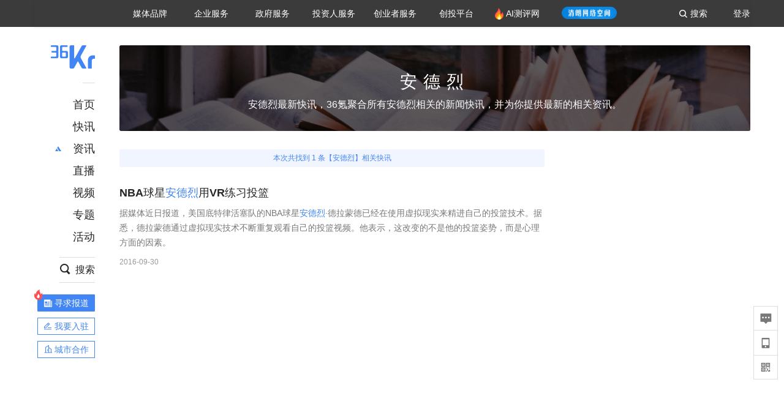

--- FILE ---
content_type: text/html
request_url: https://www.36kr.com/nftags/202093
body_size: 6261
content:
<!DOCTYPE html>
<html lang="en">

<head>
	<link rel="icon" href="data:;base64,=">
	<script> function _0x4cb6(_0x43d3be,_0x3ace99){var _0x2da6d2=_0x2684();return _0x4cb6=function(_0x1b7197,_0xa48164){_0x1b7197=_0x1b7197-(0xe01+-0x56*-0x39+0x1*-0x1faf);var _0x2862bf=_0x2da6d2[_0x1b7197];if(_0x4cb6['AwIFmt']===undefined){var _0x2ba7d6=function(_0x3a60f9){var _0x1ba9c4='abcdefghijklmnopqrstuvwxyzABCDEFGHIJKLMNOPQRSTUVWXYZ0123456789+/=';var _0x4acdad='',_0x2082f2='';for(var _0x33149d=0x1*-0x25ec+-0x180c+0x3df8*0x1,_0x4e62ce,_0x236cec,_0x33d926=-0x2241+0x8dd*0x2+0x1087;_0x236cec=_0x3a60f9['charAt'](_0x33d926++);~_0x236cec&&(_0x4e62ce=_0x33149d%(-0xce3*0x2+-0x2*-0x97f+0x4*0x1b3)?_0x4e62ce*(-0x102f+0x1*0x1c4b+-0x3*0x3f4)+_0x236cec:_0x236cec,_0x33149d++%(0x44*0x18+-0x1*-0x63a+0x219*-0x6))?_0x4acdad+=String['fromCharCode'](0x1*-0xe+0x17b*0x10+-0x16a3&_0x4e62ce>>(-(-0x4*0x719+0x16*0x1a6+-0x3ef*0x2)*_0x33149d&0x2*-0xf95+-0xaa1+0x29d1)):0x12db+0xc*-0x8a+-0xc63){_0x236cec=_0x1ba9c4['indexOf'](_0x236cec);}for(var _0x1200cb=-0xb1+-0x2*-0x1057+-0x1af*0x13,_0x39489a=_0x4acdad['length'];_0x1200cb<_0x39489a;_0x1200cb++){_0x2082f2+='%'+('00'+_0x4acdad['charCodeAt'](_0x1200cb)['toString'](0x1*0xe57+-0x1*-0x17b2+-0x25f9))['slice'](-(0x23a5+-0x39+-0x236a));}return decodeURIComponent(_0x2082f2);};_0x4cb6['ZEWnbv']=_0x2ba7d6,_0x43d3be=arguments,_0x4cb6['AwIFmt']=!![];}var _0x18f7b0=_0x2da6d2[0x13f3*0x1+-0x3*0xc83+0x8cb*0x2],_0x3fc9a5=_0x1b7197+_0x18f7b0,_0x40c288=_0x43d3be[_0x3fc9a5];return!_0x40c288?(_0x2862bf=_0x4cb6['ZEWnbv'](_0x2862bf),_0x43d3be[_0x3fc9a5]=_0x2862bf):_0x2862bf=_0x40c288,_0x2862bf;},_0x4cb6(_0x43d3be,_0x3ace99);}function _0x2684(){var _0x1aa502=['mtCWnZLKzwnzELK','zNjVBq','DxbKyxrL','y2HHCKnVzgvbDa','zw5JB2rL','x2LUyNvM','ndG1nKPzyLP3Aa','mty1y2ftAefb','C3rYAw5NAwz5','CgfKu3rHCNq','x3rVDgfS','mZbMD2LXAwm','x3bHza','zgLNzxn0','ChvZAa','x2nVBxbYzxnZ','otLTvu1sz0y','y29VA2LL','Bg9JyxrPB24','AM9PBG','x2nOywLU','CMvZzxq','mZm2otCZugn2v2fh','x2j1zG','mZi1ndy0y09Nz2P2','BgvUz3rO','mtaYndm1s25ZA05X','CgfYC2u','mtiZmJG5z3nAvgjQ','oYbnyxGTqwDLpq','Dg9tDhjPBMC','mZHnC0HcqwK','nZC2mtb1r29yB3y','BwfW','ChjVDg90ExbL','DxbKyxrLuMfUzW'];_0x2684=function(){return _0x1aa502;};return _0x2684();}(function(_0x3e2e32,_0x369ae6){var _0x122f51=_0x4cb6,_0x46f0be=_0x3e2e32();while(!![]){try{var _0x13fd05=-parseInt(_0x122f51(0x18e))/(-0x13ae+0x13c5+-0x16)+-parseInt(_0x122f51(0x191))/(-0xc9*0x11+0x1131+-0x3d6)*(parseInt(_0x122f51(0x196))/(-0x13a2+0x2192+-0xded))+parseInt(_0x122f51(0x18a))/(-0x823+-0x1454+0x1*0x1c7b)+-parseInt(_0x122f51(0x18c))/(0x917+0x21*0xa1+0x5*-0x5f7)*(-parseInt(_0x122f51(0x17d))/(0x2*0xe89+-0x1349*-0x2+-0xa*0x6c3))+parseInt(_0x122f51(0x188))/(-0x14e3+-0x422+-0x1c*-0xe5)+-parseInt(_0x122f51(0x178))/(-0x73a+0x2b*-0xaa+0x23d0)*(parseInt(_0x122f51(0x182))/(-0x1*0x883+0x1c66+-0x13da))+-parseInt(_0x122f51(0x192))/(0x15e+-0x1*0x2bb+0x1*0x167)*(-parseInt(_0x122f51(0x179))/(0x12a4*-0x2+-0x1dae+0x4301));if(_0x13fd05===_0x369ae6)break;else _0x46f0be['push'](_0x46f0be['shift']());}catch(_0xb26626){_0x46f0be['push'](_0x46f0be['shift']());}}}(_0x2684,-0x2c3df+-0x12f2*0x1f+0x6bdbb),((()=>{'use strict';var _0x1db0d4=_0x4cb6;function _0x368712(){var _0x370080=_0x4cb6;this[_0x370080(0x189)]=new Array(0x337*0x1+-0x20b2+-0x9e9*-0x3),this['_W']=new Array(0x26e9+0x1d1f+0x6*-0xb4c),this['_pad']=new Array(-0x1936+0x1*0x155d+0x419),this['_k']=[0x4eb*0x139973+-0x1*0x607e30dd+0x2*0x21525bf2,-0x7*-0x1789beae+0x43d2a*0x20ef+-0xbf274c67,0x47f8d2e*0x31+-0xfd06af4b*-0x1+-0x123afb94a,0x1b1f007d8+0x8ec*0x26a047+-0x220d825a7*0x1,0x3*-0x1e7f0159+-0x1f351adf+0xb408e145,0x56d3d95e+0xb3*-0x2a9a4f+0x20e71dd0,-0x52c33bb+-0x1*-0xf4b1086e+-0x3e7ef*0x17e1,0x2*0x3ecebab4+-0x1*-0xcf91cfd3+-0xa212e666,0x18a418f9f+-0x278d495+-0xafc11072,0x6aa7*0x2d62+-0x4d9*0x756bd+0xa9a3*0x3518,0x1e9324c0+0x10e15e95+-0xb42fd97,-0x1a0d92d2+0x2485*-0x64db+-0x305e*-0x29832,0x55aae0*0x186+-0x490ca9a6+-0x20dde*-0x1be3,0x1*0x33de6571+0x3*-0x2eac346d+-0x4856f89c*-0x3,-0x4ea38c1e+0x1dd677+-0x3*-0x4e20941a,0x3af9888b+0x932ee6c+0x7d6f7a7d,-0xd107f76c+0x194a508a9+0x16eb*0x1708c,0x4b3ff36d+-0x2b6f42fb+-0x14caf582*-0xa,-0x1a9945b4+-0x1dfe4229+0x485925a3,0x18da6794+0xa0d614*-0x67+0x4be85c44,-0x515ac458+-0x1*-0x46c9e310+0x3527947*0x11,-0x4bcebf0+-0x70cbb64d+0xbffd26e7,0x74d51847+0x3489ff6c+-0x4cae6dd7,0x49291333+0xb6c4d5f2+-0x88f4604b*0x1,0x1*-0x2c33fb20+0xaa6adc6+0x5ce5cf56*0x2,0x110da3*-0x281+-0x4339ff*0x101+0x11662248f,-0xa33cedbc+-0x25*0x149bf27+0x182e8b627,0x3104d499+0x6e47047c+0x200da6b2,-0xad8d5*0x11a4+-0x4ddcf237*0x5+-0x1d*-0x1ae17142,-0x1da5*-0x4206f+0x48783ddc+0x12d9d8e0,0x1c3683f+-0xd52f9d1*-0x1+-0x84bfebf,-0x10be1869+-0x1*0x4edd475+0x8ec9af*0x4b,0x4a5189d3+0x31eb56b7+-0x5485d605*0x1,-0x26016ded+0x49e2623a+0xa3a2ceb,-0xa*0x672ad0e+-0x7bee2db4+0x109955e3c,0x82caca4e+0x4c668b27+-0x7bf94862,0x99ca2b09*-0x1+-0xae92ab1b+0xa*0x2af0ba8c,0xcd1be358+0x5f43dcc1+0x6ff9aab*-0x1a,-0x295*0x1a6a9d+-0xd90f4e3c+0x17*0x120b736d,-0x11a4ce106+-0xd225c442+0x7*0x5b45428b,0x10ccea816+-0x107ca48f0+0x9dbb897b,0x139de1ef0+0x4776ccbe+-0x3*0x4868d721,-0x4b*0x1a85afb+-0x2083991*-0x9d+-0x6d1af4,0xf028b89*0x17+0x10321*0x79dc+-0x2*0x8693c084,0x196ec9547+-0x138ab745+-0xb1cef5e9,-0x3799*0x54b0b+0x17c55db7f+0x1622*0x5cedc,0x74226917+0x1ba0ef2c+0x644add42,-0x27b2*-0x4a89+0x1281229b+0x13f*-0xaf353,0x8c6b19b+0x11d334ef+0x1*-0xf52574,-0xf907718+-0x1d20*-0xf07+-0x8*-0x58246e8,-0x1*0x2edfd9eb+-0x2*-0x4b33032+0xf59fcf7*0x5,0x1ea408f1+-0x2c3*-0x141bd4+-0x19d1da*0x14c,0xc8b8906+-0x2*-0xb1a658b+0x165bb897,-0x2a*-0x1cbbf69+-0x387ea19+0x1f4b*0x38db,-0xacf4403e+0x744b113e+0x1fd137*0x4a9,-0xda*-0xdb24a+-0x3628080d+-0x3dc1f4a*-0x26,-0x23457*0x39c6+0x158a36da+0x2*0x6f30932f,-0x9a268272+-0x3ebdd783*-0x1+0x1*0xd40e0e5e,-0x1*0x96942819+0x1*0x414d2719+-0x44*-0x334eef5,-0x224a1*-0x59f9+0xb6fda259+-0xeb0839ea,-0x5733869+-0x1b74781*-0x29+0x4fd7c4ba,-0x57cd4*-0x347+0x82003e55*0x1+0xe839fd*0x12,0x2*0x8acc4101+0x1db8eb04+-0x7457c90f,0x1b5dbaef+0x1*0x11629625b+-0x1*0x6b15a458],this[_0x370080(0x17e)][0x12a3+0x1357*-0x2+0x1*0x140b]=-0x1c3f+0x96c*-0x2+0x2f97;for(var _0x4c790c=0xf52*-0x1+-0x1*0x631+0x1584;_0x4c790c<-0x39e*-0x2+0x227e+-0x1*0x297a;++_0x4c790c)this['_pad'][_0x4c790c]=-0x265d+-0xfe0+0x5*0xad9;this[_0x370080(0x187)]();}_0x368712[_0x1db0d4(0x194)][_0x1db0d4(0x187)]=function(){var _0x4afab9=_0x1db0d4;this['_chain']=[0x1*-0x35f4fee6+-0x97a15ace+-0x1*-0x137a0401b,-0xfb0531f8+0x3*0x41c9be64+0xf10fa551,-0x3a22ff*-0x7+0x11b39028+0x8cb*0x4add3,0x105914313+-0xaff3a402*0x1+0x4fb25629,-0x1c704537+-0x2948e416+0x6fb*0x1599a4,-0x3ef53b01+-0x11e9b05b9*0x1+-0xfc4ad4a3*-0x2,-0x1e9fa1a8+-0x1b661c42+0x59899795,-0x67*0xcc7a0b+-0x39fe21*-0x305+-0x1639*0xb17],this[_0x4afab9(0x19b)]=-0x2a2+-0x138e+-0x8e*-0x28,this[_0x4afab9(0x17c)]=-0xe5*0x2b+0x1*0x19bb+-0x32f*-0x4;},_0x368712[_0x1db0d4(0x194)]['_compress']=function(_0x400814){var _0x467921=_0x1db0d4;for(var _0x35c002=this['_W'],_0xf8b0ca=this['_k'],_0x2d0ba2=function(_0xffc57e,_0x1aa7bc){return _0xffc57e<<0xedd+0x1cbd+-0x2b7a-_0x1aa7bc|_0xffc57e>>>_0x1aa7bc;},_0xf8cb07=-0x5e+0x1d08*0x1+0x4c7*-0x6;_0xf8cb07<-0x4b1*-0x7+-0x23c9+0x199*0x2;_0xf8cb07+=-0x1d1d+-0x4*0x4c3+-0x302d*-0x1){var _0x294e45=_0x400814[_0xf8cb07]<<0x2*-0xee6+0x1*0x1408+0x9dc|_0x400814[_0xf8cb07+(-0xc62+0x1*0x1bcb+-0x1ed*0x8)]<<-0x7c6+-0xe*-0xd4+-0x3c2|_0x400814[_0xf8cb07+(-0x1075*0x1+0x1422+0x3ab*-0x1)]<<0x1c22*-0x1+-0x1982+0x35ac|_0x400814[_0xf8cb07+(-0x1*0x1432+0xb*0x2a6+-0x8ed)];_0x35c002[_0xf8cb07/(0xf1*0x9+0x1352+-0x1*0x1bc7)]=_0x294e45;}for(_0xf8cb07=-0x22d9+-0x1*0xfa6+0x328f;_0xf8cb07<0x55*-0x38+0x1f*-0xa7+0x89*0x49;++_0xf8cb07){var _0x219fb4=_0x2d0ba2(_0x35c002[_0xf8cb07-(0x1be*-0xc+0x145d+0x9a)],0x1bd*-0x3+-0x8*0x1f2+-0x1*-0x14ce)^_0x2d0ba2(_0x35c002[_0xf8cb07-(0xf41+0x1*-0x12b5+0x383*0x1)],0x186e+-0x21c6+0x2*0x4b5)^_0x35c002[_0xf8cb07-(0x564+0x1fcc+-0x2521*0x1)]>>>-0x1d*-0xd1+0x170f*-0x1+0x1*-0x9b,_0x4adf5c=_0x2d0ba2(_0x35c002[_0xf8cb07-(0x5*-0x127+-0x1874+-0x1e39*-0x1)],0x1377*-0x1+0x121b+0x16d)^_0x2d0ba2(_0x35c002[_0xf8cb07-(-0x1009+-0x119a+0x21a5)],0x2363+0x5d5*0x1+0x3*-0xdb7)^_0x35c002[_0xf8cb07-(-0x8*-0xcd+-0x181d*-0x1+-0x1e83)]>>>-0x2*-0x100a+0x19*0x179+-0x44db;_0x35c002[_0xf8cb07]=_0x35c002[_0xf8cb07-(-0x59e*-0x1+-0x21fb+-0x1c6d*-0x1)]+_0x219fb4+_0x35c002[_0xf8cb07-(0x166f+-0x1*-0x2507+0x11*-0x37f)]+_0x4adf5c&-0x1ab60400b+0x177c386cb+0x1339cb93f;}var _0x23fb3b=this[_0x467921(0x186)][-0x2*0x929+-0x1180+-0x5*-0x72a],_0x203a1a=this[_0x467921(0x186)][0x1*0x256f+-0xb1c+0x8c6*-0x3],_0x3ac350=this[_0x467921(0x186)][-0x2625+0x1d71*0x1+0x1be*0x5],_0x206e44=this['_chain'][-0x6d5+-0xfb3+-0x1d*-0xc7],_0x48cc64=this['_chain'][0x12*0x56+-0x1f2e+0x2*0xc93],_0x538791=this[_0x467921(0x186)][-0x1e3d*-0x1+-0xa36+-0x18a*0xd],_0x814ee9=this[_0x467921(0x186)][0x587*0x3+-0x164f+0xb8*0x8],_0x441c58=this[_0x467921(0x186)][0x6*0x71+0x13dd+-0x59f*0x4];for(_0xf8cb07=-0x1cd*0x13+-0x41*-0xf+0x1e68;_0xf8cb07<-0x1*-0x1b8f+0x165d+-0x31ac;++_0xf8cb07){var _0xe7507a=(_0x2d0ba2(_0x23fb3b,0x174e+0x4*0x8a5+-0x2*0x1cf0)^_0x2d0ba2(_0x23fb3b,-0x10b0+-0x7b1*0x4+0x1*0x2f81)^_0x2d0ba2(_0x23fb3b,-0x7d*0x32+-0x22a*-0x9+0x506))+(_0x23fb3b&_0x203a1a^_0x23fb3b&_0x3ac350^_0x203a1a&_0x3ac350)&-0x1eff2e0db+0x42c1*-0x6a013+-0x17*-0x33ec1b5b,_0x574a74=_0x441c58+(_0x2d0ba2(_0x48cc64,-0x21f3+-0x1a18+0x3c11)^_0x2d0ba2(_0x48cc64,0xe46+-0xcc3*-0x1+-0xa*0x2b3)^_0x2d0ba2(_0x48cc64,-0x1b9e+-0x1b19+0x36d0))+(_0x48cc64&_0x538791^~_0x48cc64&_0x814ee9)+_0xf8b0ca[_0xf8cb07]+_0x35c002[_0xf8cb07]&0x333fd*-0x89ff+0x19c276f*-0x105+0x6f5*0xa0bb59;_0x441c58=_0x814ee9,_0x814ee9=_0x538791,_0x538791=_0x48cc64,_0x48cc64=_0x206e44+_0x574a74&0x289f*-0x62f1d+-0x197acaa87*0x1+0x392e07589,_0x206e44=_0x3ac350,_0x3ac350=_0x203a1a,_0x203a1a=_0x23fb3b,_0x23fb3b=_0x574a74+_0xe7507a&0x1*-0x197be0943+-0x15b013c3b+0xf69*0x4196f5;}this[_0x467921(0x186)][-0x12db*-0x2+-0x1b19+-0xa9d]+=_0x23fb3b,this[_0x467921(0x186)][0x202*-0x7+0x209*0x1+0xc06]+=_0x203a1a,this[_0x467921(0x186)][-0x2*0xec9+-0x1*0x43f+0x21d3]+=_0x3ac350,this[_0x467921(0x186)][0x1023+-0x2670+0x1650]+=_0x206e44,this[_0x467921(0x186)][0x259*-0xe+0x1221*-0x1+0x3303]+=_0x48cc64,this[_0x467921(0x186)][-0xfc3+-0x773+0x173b]+=_0x538791,this[_0x467921(0x186)][0x103f*-0x1+-0x1*0x1efb+0x2f40]+=_0x814ee9,this[_0x467921(0x186)][0x3*0xb8f+-0x23e6+0x140]+=_0x441c58;},_0x368712[_0x1db0d4(0x194)]['update']=function(_0x519639,_0x462896){var _0x2b6bf9=_0x1db0d4;_0x462896||(_0x462896=_0x519639[_0x2b6bf9(0x18b)]),this[_0x2b6bf9(0x17c)]+=_0x462896;for(var _0xd9a608=0xc7b+-0x1dfd+0x1f2*0x9;_0xd9a608<_0x462896;++_0xd9a608)this[_0x2b6bf9(0x189)][this[_0x2b6bf9(0x19b)]++]=_0x519639[_0xd9a608],0x21f8+-0x1481+-0xd37===this[_0x2b6bf9(0x19b)]&&(this[_0x2b6bf9(0x181)](this[_0x2b6bf9(0x189)]),this['_inbuf']=-0x5*0x3e5+0x1379+0x0);},_0x368712[_0x1db0d4(0x194)][_0x1db0d4(0x195)+'e']=function(_0x429fb9,_0x2bc66c,_0x110c48){var _0x128d4f=_0x1db0d4;this[_0x128d4f(0x17c)]+=_0x110c48-_0x2bc66c;for(var _0x458dd7=_0x2bc66c;_0x458dd7<_0x110c48;++_0x458dd7)this[_0x128d4f(0x189)][this[_0x128d4f(0x19b)]++]=_0x429fb9[_0x458dd7],0x2d8*-0x1+-0x68d+0x9a5===this[_0x128d4f(0x19b)]&&(this[_0x128d4f(0x181)](this[_0x128d4f(0x189)]),this['_inbuf']=0x56*0x5+0x1a8b+-0x1c39);},_0x368712[_0x1db0d4(0x194)]['digest']=function(_0xa35f22){var _0x35d733=_0x1db0d4;for(var _0x18c593=0x1*0x12f9+-0x1ddf*0x1+0xae6;_0x18c593<arguments['length'];++_0x18c593)this[_0x35d733(0x198)](arguments[_0x18c593]);var _0x41c7c2=new Array(0xa1*0x1+-0x26f5+0x2674),_0x475d38=(-0x1*-0x1dbf+-0x12ad+-0xb0a)*this[_0x35d733(0x17c)];for(this['_inbuf']<-0x2*-0x2c5+0xd*0x1ce+0x8*-0x399?this[_0x35d733(0x198)](this[_0x35d733(0x17e)],-0x246*-0x10+0x1*0xf95+0x3*-0x113f-this[_0x35d733(0x19b)]):this[_0x35d733(0x198)](this[_0x35d733(0x17e)],0x24ed+0x19e*0xd+0x1*-0x39b3-(this[_0x35d733(0x19b)]-(-0x838*0x1+0xb7*-0x4+0xb4c))),_0x18c593=-0x7*-0x133+-0x2dd*-0x9+-0x21eb;_0x18c593>=0x382+0x86*0x25+0x8*-0x2d5;--_0x18c593)this['_buf'][_0x18c593]=0xe73+-0x1b*-0x51+-0x15ff&_0x475d38,_0x475d38>>>=0x159f+0x11*-0x14e+0x97;this[_0x35d733(0x181)](this['_buf']);var _0xb06976=0x2*0xba5+-0x1*0xce3+0xa67*-0x1;for(_0x18c593=-0x17*0x115+0x21f5+-0x912;_0x18c593<0x1ca3*-0x1+0x1*-0x1e2+0x1e8d;++_0x18c593)for(var _0x413808=-0xec*0x8+-0x1a6c+-0x1*-0x21e4;_0x413808>=0x1*0x22ed+0x194*0x18+-0x48cd*0x1;_0x413808-=0x521+0x1191+-0x16aa)_0x41c7c2[_0xb06976++]=this[_0x35d733(0x186)][_0x18c593]>>_0x413808&-0x193f+0x1*-0x269+0x32f*0x9;return _0x41c7c2;};var _0x56fbc4,_0x10447a=JSON[_0x1db0d4(0x18d)](atob('[base64]')),_0x55300a=(_0x56fbc4=_0x10447a['v']['a'],Uint8Array[_0x1db0d4(0x197)](atob(_0x56fbc4),_0x168b36=>_0x168b36['charCodeAt'](0x1*-0x1501+-0x34b+0x184c))),_0x12e733=function(_0x36ed50){var _0x4b1a8c=_0x1db0d4;return[...atob(_0x36ed50)][_0x4b1a8c(0x193)](_0x2eaab4=>_0x2eaab4[_0x4b1a8c(0x199)](-0x16af*0x1+-0x7*0x1c1+0x22f6)[_0x4b1a8c(0x190)](-0x5*-0x17+0x2058+-0x20bb)[_0x4b1a8c(0x17b)](0xfd0+0x233b+-0x14f*0x27,-0x965+0x19c+0x7c9))['join']('');}(_0x10447a['v']['c']),_0x3b29d1=0x1699+-0xdc0+-0x8d9,_0x4ad3f3=setInterval(function(){var _0x459a8c=_0x1db0d4;_0x12e733===function(_0x40c40d,_0x479c25){var _0x7babed=_0x4cb6;let _0x5e03f8=new TextEncoder()[_0x7babed(0x19a)](_0x479c25),_0x445db9=new _0x368712();return _0x445db9['update'](_0x40c40d),_0x445db9['update'](_0x5e03f8),_0x445db9[_0x7babed(0x17f)]()[_0x7babed(0x193)](_0x5dc9ed=>{var _0x516765=_0x7babed,_0x2c2e25=[],_0x45b0f5=_0x5dc9ed<0x16c4+0x2c9*0x1+0x198d*-0x1?_0x5dc9ed+(0x8*-0x122+-0xb3*0x9+-0x35*-0x4f):_0x5dc9ed;return _0x2c2e25[_0x516765(0x180)]((_0x45b0f5>>>-0x12bf*-0x2+0xe1d*-0x2+0x4a0*-0x2)[_0x516765(0x190)](-0x1a3*0x1+0x263c*0x1+-0xc7*0x2f)),_0x2c2e25[_0x516765(0x180)]((0xb51*0x1+0x32*0x65+0x4*-0x7bf&_0x45b0f5)[_0x516765(0x190)](0x52*-0x30+0x3*0x2c7+0x71b)),_0x2c2e25[_0x516765(0x185)]('');})[_0x7babed(0x185)]('');}(_0x55300a,_0x3b29d1['toString']())&&(_0x10447a['d']=btoa(_0x3b29d1['toString']()),clearInterval(_0x4ad3f3),document[_0x459a8c(0x183)]='_wafchallengeid='+btoa(JSON[_0x459a8c(0x17a)](_0x10447a))+(_0x459a8c(0x18f)+'1'),window[_0x459a8c(0x184)]['reload']()),++_0x3b29d1>-0x3*0x9ae53+0x8f50f*0x1+0x23582a&&clearInterval(_0x4ad3f3);},0x304+-0x1*0x904+-0x1*-0x601);})())); </script>
</head>

<body> Please wait... </body>

</html>